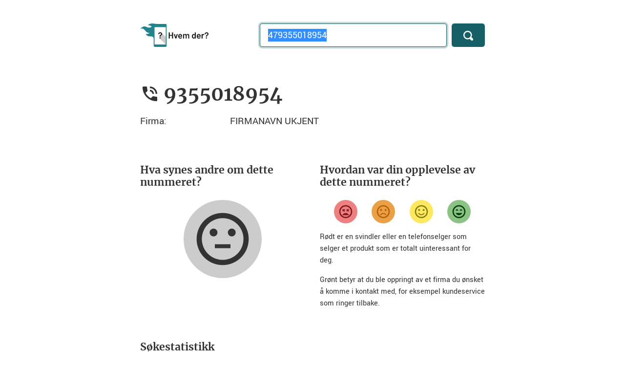

--- FILE ---
content_type: text/html; charset=utf-8
request_url: https://hvemder.no/479355018954
body_size: 5780
content:
<!DOCTYPE html>
<html lang="no">
<head>

    
<meta charset="utf-8">
<meta name="viewport" content="width=device-width, initial-scale=1, shrink-to-fit=no">


<!-- Metadata -->
<meta name="copyright" content="Copyright 2006&ndash;2026 Bjarte Aune Olsen" />
<meta name="author" content="Bjarte Aune Olsen" />
<meta name="description" content="V&#xE5;re brukere sier at &#xAB;9355018954&#xBB; brukes av firmaet FIRMANAVN UKJENT" />

<!-- Open search -->
<link rel="search" type="application/opensearchdescription+xml" href="/opensearch.xml" title="Søk på Hvem der?">

<!-- Favicon -->
<link rel="apple-touch-icon" sizes="180x180" href="/apple-touch-icon.png">
<link rel="icon" type="image/png" sizes="32x32" href="/favicon-32x32.png">
<link rel="icon" type="image/png" sizes="16x16" href="/favicon-16x16.png">
<link rel="manifest" href="/site.webmanifest.json">
<link rel="mask-icon" href="/safari-pinned-tab.svg" color="#21848d">
<meta name="msapplication-TileColor" content="#21848d">
<meta name="theme-color" content="#21848d">

<!-- Metadata for Facebook -->
<meta property="fb:app_id" content="402161919867999" />
<meta property="og:type" content="website" />
<meta property="og:title" content="9355018954: FIRMANAVN UKJENT (479355018954) &#x2013; Hvem der? &#x2013; En nummeroppslagstjeneste for deg som er lei av telefonselgere" />
<meta property="og:url" content="https://hvemder.no/479355018954" />
<meta property="og:image" content="https://hvemder.no/facebook-image-1200x630.png" />
<meta property="og:site_name" content="Hvem der?" />
<meta property="fb:admins" content="632965483" />
<meta property="og:description" content="V&#xE5;re brukere sier at &#xAB;9355018954&#xBB; brukes av firmaet FIRMANAVN UKJENT" />

<!-- Metadata for Google -->
<script type="application/ld&#x2B;json">
{
    "@context": "http://schema.org",
    "@type": "Organization",
    "name": "Hvem der?",
    "url": "https://hvemder.no",
    "logo": "https://hvemder.no/images/logo.png",
    "sameAs": [
        "https://www.facebook.com/hvemder.no/"
    ],
    "contactPoint":
    {
        "@type": "ContactPoint",
        "url": "https://m.me/hvemder.no",
        "email": "hei@hvemder.no",
        "contactType": "Customer service"
    }
}
</script>
<script type="application/ld&#x2B;json">
{
    "@context": "http://schema.org",
    "@type": "WebSite",
    "url": "https://hvemder.no/",
    "potentialAction":
    {
        "@type": "SearchAction",
        "target": "https://hvemder.no/{search_term_string}",
        "query-input": "required name=search_term_string"
    }
}
</script>

    <title>9355018954: FIRMANAVN UKJENT (479355018954) &#x2013; Hvem der? &#x2013; En nummeroppslagstjeneste for deg som er lei av telefonselgere</title>

    <!-- Custom styles, fonts and Bootstrap -->
<link href="/css/site.css?v=ZL9yt6jcdAFTandPoJdXpdbHkllew1IErp91uibjoV8" rel="stylesheet" />

    <script defer data-domain="hvemder.no" src="https://hvemder.no/js/script.js"></script>




    <script src="/lib/jquery/dist/jquery.min.js"></script>
    <script src="/lib/bootstrap/dist/js/bootstrap.min.js"></script>
    <script src="/lib/chart.js/dist/chart.min.js"></script>



</head>
<body>

    
<div class="container">
    
    
    
    
        <!-- Environment: Production – Page cached: 2026-01-26 18:50:14 UTC -->
    

        <div class="row py-3 py-md-5">

            <div class="col-4 d-none d-sm-block">

                <div class="logo-light">
                    <a href="/"><img src="/images/logo-with-text.svg" alt="Hvem der?" class="logo" width="140" height="48" /></a>
                </div>
                <div class="logo-dark">
                    <a href="/"><img src="/images/logo-with-text-dark.svg" alt="Hvem der?" class="logo" width="140" height="48" /></a>
                </div>

            </div>

            <div class="col-2 d-block d-sm-none">
                <a href="/"><img src="/images/logo.svg" alt="Hvem der?" class="small-logo" width="54" height="48" /></a>
            </div>

            <div class="col-10 col-sm-8">
                <form action="/" method="get">
                    <div class="form-row">

                        <div class="col-9 col-md-10">
                            <label class="sr-only" for="phoneNumber">Telefonnummer</label>
                            <input class="form-control form-control-lg" type="tel" name="q" id="phoneNumber" placeholder="Søk" value="479355018954" autofocus />
                            <script>document.getElementById("phoneNumber").select();</script>
                        </div>

                        <div class="col-3 col-md-2">
                            <button type="submit" class="btn-primary form-control form-control-lg" aria-label="Søk">
                                <svg xmlns="http://www.w3.org/2000/svg" width="20" height="20" viewBox="0 0 8 8">
                                    <path d="M3.5 0c-1.93 0-3.5 1.57-3.5 3.5s1.57 3.5 3.5 3.5c.59 0 1.17-.14 1.66-.41a1 1 0 0 0 .13.13l1 1a1.02 1.02 0 1 0 1.44-1.44l-1-1a1 1 0 0 0-.16-.13c.27-.49.44-1.06.44-1.66 0-1.93-1.57-3.5-3.5-3.5zm0 1c1.39 0 2.5 1.11 2.5 2.5 0 .66-.24 1.27-.66 1.72-.01.01-.02.02-.03.03a1 1 0 0 0-.13.13c-.44.4-1.04.63-1.69.63-1.39 0-2.5-1.11-2.5-2.5s1.11-2.5 2.5-2.5z" />
                                </svg>
                            </button>
                        </div>
                    </div>
                </form>
            </div>
        </div>
</div>


    
<div class="container">
    <div class="row">
        <div class="col-12 py-2 py-sm-4">

            <div class="phone-number">
                <svg xmlns="http://www.w3.org/2000/svg" width="48" height="48" viewBox="0 0 48 48">
    <path d="M40 31c-2.49 0-4.89-.4-7.14-1.14-.69-.22-1.48-.06-2.03.49l-4.4 4.41c-5.67-2.88-10.29-7.51-13.18-13.17l4.4-4.41c.55-.55.71-1.34.49-2.03C17.4 12.9 17 10.49 17 8c0-1.11-.89-2-2-2H8c-1.11 0-2 .89-2 2 0 18.78 15.22 34 34 34 1.11 0 2-.89 2-2v-7c0-1.11-.89-2-2-2zm-2-7h4c0-9.94-8.06-18-18-18v4c7.73 0 14 6.27 14 14zm-8 0h4c0-5.52-4.48-10-10-10v4c3.31 0 6 2.69 6 6z" />
</svg>
                <h1>9355018954</h1>
            </div>

            

            <dl itemscope itemtype="https://schema.org/LocalBusiness" class="row">

                <dt class="d-none">Telefon:</dt>
                <dd itemprop="telephone" class="d-none">9355018954</dd>

                <dt class="d-none">Bilde:</dt>
                <dd itemprop="image" class="d-none">https://hvemder.no/images/logo-1920x1280.png</dd>


                        <dt class="col-3">Firma:</dt>
                        <dd itemprop="name" class="col-9">FIRMANAVN UKJENT</dd>
            </dl>

        </div>
    </div>

        
<!-- Prevent Google from displaying feedback help texts as part of search result snippets. -->
<div data-nosnippet>

    <div class="row py-2 py-sm-4">

        <div class="col-12 col-sm-6 pb-4">

            <h3>Hva synes andre om dette nummeret?</h3>

            <div class="feedback-average-container">

                        <div class="feedback-average-icon neutral">
                            <svg xmlns="http://www.w3.org/2000/svg" width="48" height="48" viewBox="0 0 48 48">
    <path d="M18 28h12v3H18zm13-12c-1.66 0-3 1.34-3 3s1.34 3 3 3 3-1.34 3-3-1.34-3-3-3zm-11 3c0-1.66-1.34-3-3-3s-3 1.34-3 3 1.34 3 3 3 3-1.34 3-3zm3.98-15C12.94 4 4 12.96 4 24s8.94 20 19.98 20C35.04 44 44 35.04 44 24S35.04 4 23.98 4zM24 40c-8.84 0-16-7.16-16-16S15.16 8 24 8s16 7.16 16 16-7.16 16-16 16z" />
</svg>
                        </div>

            </div>
        </div>

        <div class="col-12 col-sm-6">

            <h3>Hvordan var din opplevelse av dette nummeret?</h3>

            <div class="feedback-container">

                <form method="post">
                    <input type="hidden" name="rating" value="-20" />
                    <button type="submit" class="feedback-button very-dissatisfied" aria-label="Veldig misfornøyd">
                        <svg xmlns="http://www.w3.org/2000/svg" width="48" height="48" viewBox="0 0 48 48">
    <path d="M23.99 4C12.94 4 4 12.95 4 24s8.94 20 19.99 20S44 35.05 44 24 35.04 4 23.99 4zM24 40c-8.84 0-16-7.16-16-16S15.16 8 24 8s16 7.16 16 16-7.16 16-16 16zm8.36-24.49l-2.12 2.13-2.12-2.13L26 17.64l2.12 2.12L26 21.88 28.12 24l2.12-2.12L32.36 24l2.13-2.12-2.13-2.12 2.13-2.12zM15.64 24l2.12-2.12L19.88 24 22 21.88l-2.12-2.12L22 17.64l-2.12-2.13-2.12 2.13-2.12-2.13-2.13 2.13 2.13 2.12-2.13 2.12zM24 28c-4.66 0-8.62 2.92-10.22 7h20.44c-1.6-4.08-5.56-7-10.22-7z"/>
</svg>
                    </button>
                <input name="__RequestVerificationToken" type="hidden" value="CfDJ8Knc_TEGQWVOtcV_QECVzId-nV9NExaUUszqy3Rv1PVjFY4F60tb0N9mfKGKq0Zzlr5--ry6kaMH9CxPjn-5Pauj6yNTRqHiU2xpotM0eNwV9qR_FnCXr3k_7R-ent9DRu4-MFXaOW7Rdwv-_or5uxo" /></form>

                <form method="post">
                    <input type="hidden" name="rating" value="-10" />
                    <button type="submit" class="feedback-button dissatisfied" aria-label="Misfornøyd">
                        <svg xmlns="http://www.w3.org/2000/svg" width="48" height="48" viewBox="0 0 48 48">
    <path d="M31 22c1.66 0 3-1.34 3-3s-1.34-3-3-3-3 1.34-3 3 1.34 3 3 3zm-14 0c1.66 0 3-1.34 3-3s-1.34-3-3-3-3 1.34-3 3 1.34 3 3 3zm6.98-18C12.94 4 4 12.96 4 24s8.94 20 19.98 20C35.04 44 44 35.04 44 24S35.04 4 23.98 4zM24 40c-8.84 0-16-7.16-16-16S15.16 8 24 8s16 7.16 16 16-7.16 16-16 16zm0-12c-4.66 0-8.64 2.91-10.24 7h3.35c1.39-2.38 3.94-4 6.89-4s5.5 1.62 6.89 4h3.35c-1.6-4.09-5.58-7-10.24-7z"/>
</svg>
                    </button>
                <input name="__RequestVerificationToken" type="hidden" value="CfDJ8Knc_TEGQWVOtcV_QECVzId-nV9NExaUUszqy3Rv1PVjFY4F60tb0N9mfKGKq0Zzlr5--ry6kaMH9CxPjn-5Pauj6yNTRqHiU2xpotM0eNwV9qR_FnCXr3k_7R-ent9DRu4-MFXaOW7Rdwv-_or5uxo" /></form>

                <form method="post">
                    <input type="hidden" name="rating" value="10" />
                    <button type="submit" class="feedback-button satisfied" aria-label="Fornøyd">
                        <svg xmlns="http://www.w3.org/2000/svg" width="48" height="48" viewBox="0 0 48 48">
    <path d="M31 22c1.66 0 3-1.34 3-3s-1.34-3-3-3-3 1.34-3 3 1.34 3 3 3zm-14 0c1.66 0 3-1.34 3-3s-1.34-3-3-3-3 1.34-3 3 1.34 3 3 3zm6.98-18C12.94 4 4 12.96 4 24s8.94 20 19.98 20C35.04 44 44 35.04 44 24S35.04 4 23.98 4zM24 40c-8.84 0-16-7.16-16-16S15.16 8 24 8s16 7.16 16 16-7.16 16-16 16zm0-8c-2.95 0-5.5-1.62-6.89-4h-3.35c1.6 4.09 5.58 7 10.24 7s8.64-2.91 10.24-7h-3.35c-1.39 2.38-3.94 4-6.89 4z"/>
</svg>
                    </button>
                <input name="__RequestVerificationToken" type="hidden" value="CfDJ8Knc_TEGQWVOtcV_QECVzId-nV9NExaUUszqy3Rv1PVjFY4F60tb0N9mfKGKq0Zzlr5--ry6kaMH9CxPjn-5Pauj6yNTRqHiU2xpotM0eNwV9qR_FnCXr3k_7R-ent9DRu4-MFXaOW7Rdwv-_or5uxo" /></form>

                <form method="post">
                    <input type="hidden" name="rating" value="20" />
                    <button type="submit" class="feedback-button very-satisfied" aria-label="Veldig fornøyd">
                        <svg xmlns="http://www.w3.org/2000/svg" width="48" height="48" viewBox="0 0 48 48">
    <path d="M23.99 4C12.94 4 4 12.95 4 24s8.94 20 19.99 20S44 35.05 44 24 35.04 4 23.99 4zM24 40c-8.84 0-16-7.16-16-16S15.16 8 24 8s16 7.16 16 16-7.16 16-16 16zm2-20.12L28.12 22l2.12-2.12L32.36 22l2.13-2.12-4.25-4.24zm-8.24 0L19.88 22 22 19.88l-4.24-4.24-4.25 4.24L15.64 22zM24 35c4.66 0 8.62-2.92 10.22-7H13.78c1.6 4.08 5.56 7 10.22 7z"/>
</svg>
                    </button>
                <input name="__RequestVerificationToken" type="hidden" value="CfDJ8Knc_TEGQWVOtcV_QECVzId-nV9NExaUUszqy3Rv1PVjFY4F60tb0N9mfKGKq0Zzlr5--ry6kaMH9CxPjn-5Pauj6yNTRqHiU2xpotM0eNwV9qR_FnCXr3k_7R-ent9DRu4-MFXaOW7Rdwv-_or5uxo" /></form>
            </div>

            <p>Rødt er en svindler eller en telefonselger som selger et produkt som er totalt uinteressant for deg.</p>

            <p>Grønt betyr at du ble oppringt av et firma du ønsket å komme i kontakt med, for eksempel kundeservice som ringer tilbake.</p>

        </div>
    </div>

</div>

    
<div class="row">
    <div class="col-12 py-2 py-sm-4">
        <h3 id="hit-count-title">Søkestatistikk</h3>

        <canvas id="hit-count-canvas"></canvas>
        <script>
            document.addEventListener('DOMContentLoaded', () => {
                displayChart(479355018954);
            })
        </script>
    </div>
</div>

        

<div class="row">
    <div class="col-12 py-2 py-sm-4">

        <h2>Diskusjon om tlf. nr. 9355018954</h2>

        <div id="cusdis_thread"
             data-host="https://cusdis.com"
             data-app-id="d2184bf4-4e71-4d5d-b6f8-f2b1e9c03684"
             data-page-id="https://hvemder.no/479355018954"
             data-page-url="https://hvemder.no/479355018954"
             data-page-title="9355018954: FIRMANAVN UKJENT (479355018954)"></div>
        <script async defer src="https://cusdis.com/js/cusdis.es.js"></script>

        <script>
            // Resize Cusdis iFrame after loading
            window.addEventListener('load', function () {
                let iframe = document.querySelector("#cusdis_thread iframe");
                if (iframe) {
                    let observer = new MutationObserver(() => {
                        let scrollHeight = iframe.contentWindow.document.body.scrollHeight;
                        iframe.style.height = scrollHeight + "px";
                    });
                    observer.observe(iframe.contentWindow.document.body, { childList: true, subtree: true });
                }
            });
        </script>

    </div>
</div>

</div>


    <div class="container-fluid bottom">
    <div class="container">
        <div class="row pt-4 py-2 py-sm-5">
            <div class="col-sm-6 col-12">

                <h2>Vi trenger din hjelp!</h2>

                <p><a class="btn btn-primary btn-lg" href="/phone/create">Registrér nytt nummer</a></p>

                <p>Hvem der? er avhengig av din hjelp. Har du blitt ringt opp av et nummer vi ikke har liggende inne, legg det inn nå!</p>

            </div>
            <div class="col-sm-6 col-12">

                <h2>Blokkér telefonselgerne</h2>

                <p><a href="https://play.google.com/store/apps/details?id=no.bjarte.telefonterror.android"><img class="app-button" alt="Last ned Android-app fra Google Play" src="/images/google-play.webp" width="180" height="54" /></a></p>

                <p><a href="https://itunes.apple.com/no/app/telefonterror-no-stopp-telefonsalg/id1146603696"><img class="app-button" alt="Last ned iPhone-app fra App Store" src="/images/app-store.svg" width="180" height="53" /></a></p>


                <p>Hvem der? har apper for Android og iPhone som blokkerer anrop fra selgere.</p>

            </div>
            <div class="col-sm-6 col-12">

                <h3>Hva er Hvem der?</h3>

                <p>Hvem der? er et oppslagsverk som hjelper forbrukere mot telefonsalg og andre uønskede anrop. Tjenesten er laget av Bjarte Aune Olsen.</p>

                <p>Hvem der? ble startet i 2006 under navnet Telefonterror.no.</p>
                
                <p><a href="/page/about">Her finner du mer informasjon om tjenesten</a>.</p>

            </div>
            <div class="col-sm-6 col-12">

                <h3>Kundeservice</h3>

                <p><a href="https://m.me/hvemder.no" class="btn btn-secondary btn-lg">Chat med meg på Facebook</a></p>

                <p><a href="mailto:hei@hvemder.no" class="btn btn-secondary btn-lg">Send meg en e-post</a></p>

                <p>Hvem der? er bare et hobbyprosjekt. Jeg svarer på alle henvendelser jeg får, men ikke regn med et svar samme dag.</p>

            </div>
        </div>
    </div>
</div>

    <div class="container">

    <ul class="nav justify-content-center pt-5 pb-1 flex-column flex-md-row">
        <li class="nav-item">
            <div class="nav-link">Hvem der? &copy; 2006&ndash;2026 <a href="/page/about">Bjarte Aune Olsen</a> <a rel="me" href="https://snabelen.no/@bjarteao">Mastodon</a></div>
        </li>
        <li class="nav-item">
            <a class="nav-link" href="/page/privacy">Personvern og cookies</a>
        </li>
        <li class="nav-item">
            <a class="nav-link" href="/page/personaldataprocessing">Behandling av persondata</a>
        </li>
    </ul>

    <ul class="nav justify-content-center pb-5 flex-column flex-md-row">
        <li class="nav-item">
            <div class="nav-link">Hvem der? het tidligere Telefonterror.no</div>
        </li>
    </ul>
</div>

    

    

    <script src="/js/hitcount.min.js?v=chir3TNzVz0B0CrX20B0BZG67M6l8dcSRoo5w1Jw4IY"></script>



</body>
</html>